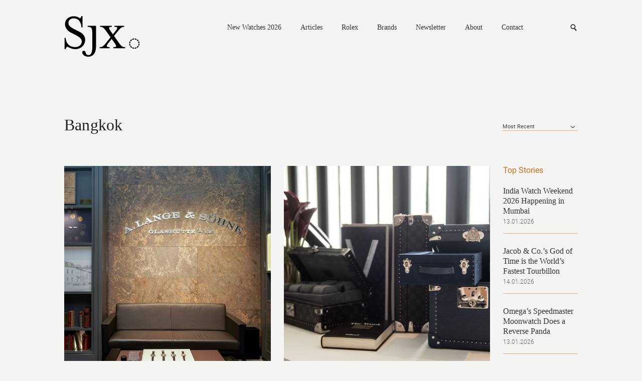

--- FILE ---
content_type: text/css
request_url: https://watchesbysjx.com/wp-content/cache/autoptimize/css/autoptimize_225725711a14fc3bbb536a44abb6cdec.css
body_size: 279
content:
.g{margin:0;padding:0;overflow:hidden;line-height:1;zoom:1}.g img{height:auto}.g-col{position:relative;float:left}.g-col:first-child{margin-left:0}.g-col:last-child{margin-right:0}.g-2{margin:0;width:100%;max-width:1600px;height:100%;max-height:200px}@media only screen and (max-width:480px){.g-col,.g-dyn,.g-single{width:100%;margin-left:0;margin-right:0}}
span.entry-subtitle{display:block;font-size:.53333333333333em}#comments .comments-title span.entry-subtitle{display:none}